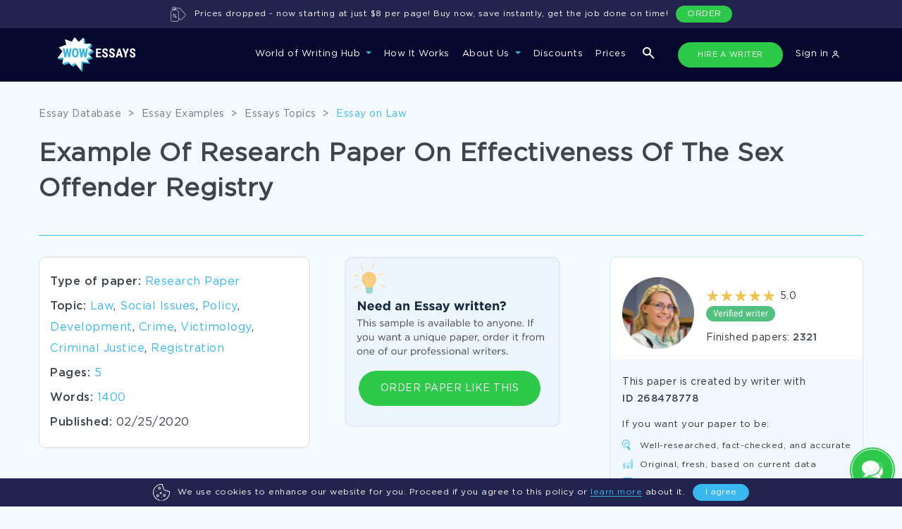

--- FILE ---
content_type: image/svg+xml
request_url: https://www.wowessays.com/assets/img/icon-2.svg
body_size: 1644
content:
<svg width="15" height="15" viewBox="0 0 15 15" fill="none" xmlns="http://www.w3.org/2000/svg">
<path d="M3.63544 6.97754L1.17188 9.54128V13.8671C1.17188 13.9889 1.27058 14.0877 1.39253 14.0877H4.38376C4.50557 14.0877 4.60442 13.9889 4.60442 13.8671V7.23144L3.9145 6.97754H3.63544Z" fill="#38B8EF"/>
<path d="M9.7285 8.98816H6.73726C6.61546 8.98816 6.5166 9.08701 6.5166 9.20882V13.867C6.5166 13.9888 6.61546 14.0877 6.73726 14.0877H9.7285C9.85045 14.0877 9.94915 13.9888 9.94915 13.867V9.20882C9.94915 9.08701 9.85045 8.98816 9.7285 8.98816Z" fill="#38B8EF"/>
<path d="M14.9639 4.33818C14.8496 4.39791 14.7209 4.42954 14.5917 4.42954C14.404 4.42954 14.2209 4.36334 14.0768 4.24271L13.5334 3.78845L11.5674 5.93324V13.8672C11.5674 13.989 11.6662 14.0879 11.788 14.0879H14.7793C14.9012 14.0879 14.9999 13.989 14.9999 13.8672V4.31568C14.9876 4.32303 14.9765 4.33156 14.9639 4.33818Z" fill="#38B8EF"/>
<path d="M8.5022 7.9575C8.67049 8.01913 8.85879 7.97338 8.98 7.84158L13.5166 2.89252L14.5782 3.77986C14.6302 3.82311 14.7028 3.8312 14.7627 3.79987C14.8226 3.76839 14.8577 3.70454 14.8517 3.63702L14.6216 1.0643C14.6135 0.972363 14.5325 0.904547 14.4405 0.912932L11.8677 1.14286C11.8003 1.14889 11.7432 1.19493 11.7232 1.25922C11.7163 1.28069 11.7141 1.30247 11.716 1.32394C11.7198 1.36719 11.7406 1.40809 11.7753 1.43707L12.8387 2.32602L8.52912 7.02706L3.6092 5.21678C3.44473 5.15647 3.26012 5.19898 3.13876 5.32491L0.123104 8.46309C-0.0457723 8.63889 -0.0401824 8.91838 0.135461 9.08711C0.221223 9.16964 0.331405 9.21024 0.441292 9.21024C0.557211 9.21024 0.672835 9.16479 0.759627 9.07476L3.57536 6.14443L8.5022 7.9575Z" fill="#38B8EF"/>
</svg>


--- FILE ---
content_type: text/javascript
request_url: https://www.wowessays.com/inanal/js/Etracker.js
body_size: 3420
content:
class Etracker {
    static URL = "/etracker/";
    static N_SESSION_ID = "etr_sid";
    static N_USER_HASH = "etr_uh";
    static N_LAST_ACTION_TIME = "etr_at";
    static N_TRAFFIC_SOURCE = "etr_trs";
    static N_UTM = "etr_utm";
    static N_DEBUG = "etr_debug";

    static sendFetch(data, command = 'run') {
        return fetch(`${Etracker.URL}?ajax=${command}`, {
            method : "POST",
            body : JSON.stringify({
                data : data,
            }),
            credentials: 'include'
        }).then(response => {
            if (response.status >= 400) {
                return Promise.reject(new Error(`${response.url}, ${response.status}`));
            }
            return response.json().then(json => json);
        }).then(json => {
            if (localStorage.getItem(Etracker.N_DEBUG)) {
                console.log('Etracker sendFetch', json);
            }
            return json;
        }).catch(err => {
            console.error('Etracker sendFetch error', err);
            return Promise.reject(new Error(err));
        });
    }

    static sendXHR(data, command = 'run', onready = null) {
        const xhr = new XMLHttpRequest();
        xhr.onreadystatechange = function() {
            if (xhr.readyState == XMLHttpRequest.DONE) {
                const response = JSON.parse(xhr.responseText);
                if (localStorage.getItem(Etracker.N_DEBUG)) {
                    console.log('Etracker sendXHR', response);
                }
                if (response.data.last_action_time) {
                    localStorage.setItem(Etracker.N_LAST_ACTION_TIME, response.data.last_action_time);
                }
                if (typeof onready === "function") {
                    return onready(response);
                }
                return true;
            }
        }
        xhr.timeout = 5000;
        xhr.open("POST", `${Etracker.URL}?ajax=${command}`);
        xhr.setRequestHeader("Content-Type", "application/json;charset=UTF-8");
        xhr.send(JSON.stringify({
            data : data,
        }));
    }

    static send(data, httpAPI = "xhr", command = 'run', onready = null) {
        data = Object.assign({
            timestamp_ms: Date.now(),
        }, this.readEtrackerData(), data);

        let response = null;
        switch (httpAPI) {
            case "xhr":
                response = this.sendXHR(data, command, onready);
                break;
            case "fetch":
                response = this.sendFetch(data, command);
                break;
            default:
                console.error(`Etracker. Unknown http API ${httpAPI}`);
        }
        return response;
    }

    static sessionWithDefault(data = {}) {
        return Object.assign({
            topic: "sessions",
            version: this.getDeviceType(),
            timestamp_ms: Date.now(),
        }, data);
    }

    static sendSession(data, httpAPI = "xhr") {
        return this.send(this.sessionWithDefault(data), httpAPI);
    }

    static sendEvent(data, httpAPI = "xhr") {
        data = Object.assign({
            topic: "events",
            page_url: window.location.href,
            page_type: this.getPageType()
        }, data);

        return this.send(data, httpAPI);
    }

    static sendPageview(data, httpAPI = "xhr") {
        data = Object.assign({
            topic: "pageviews",
            page_url: window.location.href,
            page_type: this.getPageType(),
            ab_tests: this.getABTests()
        }, data);

        return this.send(data, httpAPI);
    }

    static getCurrentTimestamp() {
        return Math.floor(Date.now() / 1000);
    }

    static getPageType() {
        if (typeof definePageType === "function") {
            return definePageType();
        }
        return 'other';
    }

    static getDeviceType() {
        let isMobile = false;
        (function(a){if(/(android|bb\d+|meego).+mobile|avantgo|bada\/|blackberry|blazer|compal|elaine|fennec|hiptop|iemobile|ip(hone|od)|iris|kindle|lge |maemo|midp|mmp|mobile.+firefox|netfront|opera m(ob|in)i|palm( os)?|phone|p(ixi|re)\/|plucker|pocket|psp|series(4|6)0|symbian|treo|up\.(browser|link)|vodafone|wap|windows ce|xda|xiino|android|ipad|playbook|silk/i.test(a)||/1207|6310|6590|3gso|4thp|50[1-6]i|770s|802s|a wa|abac|ac(er|oo|s\-)|ai(ko|rn)|al(av|ca|co)|amoi|an(ex|ny|yw)|aptu|ar(ch|go)|as(te|us)|attw|au(di|\-m|r |s )|avan|be(ck|ll|nq)|bi(lb|rd)|bl(ac|az)|br(e|v)w|bumb|bw\-(n|u)|c55\/|capi|ccwa|cdm\-|cell|chtm|cldc|cmd\-|co(mp|nd)|craw|da(it|ll|ng)|dbte|dc\-s|devi|dica|dmob|do(c|p)o|ds(12|\-d)|el(49|ai)|em(l2|ul)|er(ic|k0)|esl8|ez([4-7]0|os|wa|ze)|fetc|fly(\-|_)|g1 u|g560|gene|gf\-5|g\-mo|go(\.w|od)|gr(ad|un)|haie|hcit|hd\-(m|p|t)|hei\-|hi(pt|ta)|hp( i|ip)|hs\-c|ht(c(\-| |_|a|g|p|s|t)|tp)|hu(aw|tc)|i\-(20|go|ma)|i230|iac( |\-|\/)|ibro|idea|ig01|ikom|im1k|inno|ipaq|iris|ja(t|v)a|jbro|jemu|jigs|kddi|keji|kgt( |\/)|klon|kpt |kwc\-|kyo(c|k)|le(no|xi)|lg( g|\/(k|l|u)|50|54|\-[a-w])|libw|lynx|m1\-w|m3ga|m50\/|ma(te|ui|xo)|mc(01|21|ca)|m\-cr|me(rc|ri)|mi(o8|oa|ts)|mmef|mo(01|02|bi|de|do|t(\-| |o|v)|zz)|mt(50|p1|v )|mwbp|mywa|n10[0-2]|n20[2-3]|n30(0|2)|n50(0|2|5)|n7(0(0|1)|10)|ne((c|m)\-|on|tf|wf|wg|wt)|nok(6|i)|nzph|o2im|op(ti|wv)|oran|owg1|p800|pan(a|d|t)|pdxg|pg(13|\-([1-8]|c))|phil|pire|pl(ay|uc)|pn\-2|po(ck|rt|se)|prox|psio|pt\-g|qa\-a|qc(07|12|21|32|60|\-[2-7]|i\-)|qtek|r380|r600|raks|rim9|ro(ve|zo)|s55\/|sa(ge|ma|mm|ms|ny|va)|sc(01|h\-|oo|p\-)|sdk\/|se(c(\-|0|1)|47|mc|nd|ri)|sgh\-|shar|sie(\-|m)|sk\-0|sl(45|id)|sm(al|ar|b3|it|t5)|so(ft|ny)|sp(01|h\-|v\-|v )|sy(01|mb)|t2(18|50)|t6(00|10|18)|ta(gt|lk)|tcl\-|tdg\-|tel(i|m)|tim\-|t\-mo|to(pl|sh)|ts(70|m\-|m3|m5)|tx\-9|up(\.b|g1|si)|utst|v400|v750|veri|vi(rg|te)|vk(40|5[0-3]|\-v)|vm40|voda|vulc|vx(52|53|60|61|70|80|81|83|85|98)|w3c(\-| )|webc|whit|wi(g |nc|nw)|wmlb|wonu|x700|yas\-|your|zeto|zte\-/i.test(a.substr(0,4))) isMobile = true;})(navigator.userAgent||navigator.vendor||window.opera);
        return isMobile ? 'mobile' : 'desktop';
    }

    static getABTests() {
        const abtests = [];

        const cookies = Etracker.cookiesGetAll();
        for (const key in cookies) {
            if (key.includes('ab_test_')) {
                abtests.push({ ab_test_id: key.replace('ab_test_', ''), ab_test_value: cookies[key] });
            }
        }

        return abtests.length > 0 ? JSON.stringify(abtests) : null;
    }

    /* Cookies BEGIN */
    static cookiesGetOne(name) {
        const matches = document.cookie.match(new RegExp(
            "(?:^|; )" + name.replace(/([\.$?*|{}\(\)\[\]\\\/\+^])/g, '\\$1') + "=([^;]*)"
        ));
        return matches ? decodeURIComponent(matches[1]) : false;
    }

    static cookiesGetAll() {
        const cookies = {};

        document.cookie.split('; ').forEach(function (cookie) {
            const cookieMap = cookie.split('=');
            cookies[cookieMap[0]] = cookieMap[1];
        });

        return cookies;
    }

    static cookiesSet(name, value, options = {}) {
        let expires = options.expires || 24*60*60;

        if (typeof expires === "number" && expires) {
            const d = new Date();
            d.setTime(d.getTime() + expires * 1000);
            expires = options.expires = d;
        }

        if (expires && expires.toUTCString) {
            options.expires = expires.toUTCString();
        }

        if (!options.domain) {
            options.domain = window.location.host;
        }

        value = encodeURIComponent(value);

        let updatedCookie = name + "=" + value;

        for (const propName in options) {
            updatedCookie += "; " + propName;
            const propValue = options[propName];
            if (propValue !== true) {
                updatedCookie += "=" + propValue;
            }
        }

        document.cookie = updatedCookie;
    }

    static cookiesDelete(name, options = {}) {
        options.expires = -1;
        Etracker.cookiesSet(name, "", options);
    }
    /* Cookies END */

    static start(data = {}, onready = null) {
        const url = new URL(window.location.href);
        url.searchParams.forEach((value, key) => {
            if (value) {
                data[key] = value;
            }
        });
        data.traffic_source = document.referrer || null;

        return this.send(this.sessionWithDefault(data), "xhr", "start", onready)
    }

    static readEtrackerData() {
        return {
            session_id: localStorage.getItem(this.N_SESSION_ID),
            user_hash: localStorage.getItem(this.N_USER_HASH),
            last_action_time: localStorage.getItem(this.N_LAST_ACTION_TIME) || 0,
        };
    }

    static writeEtrackerData(data) {
        if (data.session_id) {
            localStorage.setItem(this.N_SESSION_ID, data.session_id);
        } else if (data.id) {
            localStorage.setItem(this.N_SESSION_ID, data.id);
        }

        if (data.user_hash) {
            localStorage.setItem(this.N_USER_HASH, data.user_hash);
        }

        if (data.last_action_time) {
            localStorage.setItem(this.N_LAST_ACTION_TIME, data.last_action_time);
        }
    }
}


--- FILE ---
content_type: image/svg+xml
request_url: https://www.wowessays.com/assets/img/two-admins/aleart-red.svg
body_size: 685
content:
<svg width="16" height="16" viewBox="0 0 16 16" fill="none" xmlns="http://www.w3.org/2000/svg">
<path fill-rule="evenodd" clip-rule="evenodd" d="M0 8C0 3.58862 3.58862 0 8 0C12.4114 0 16 3.58862 16 8C16 12.4114 12.4114 16 8 16C3.58862 16 0 12.4114 0 8ZM8.66675 9.3334C8.66675 9.70132 8.36816 10 8.00012 10C7.63208 10 7.3335 9.70132 7.3335 9.3334V4.00002C7.3335 3.63198 7.63208 3.3334 8.00012 3.3334C8.36816 3.3334 8.66675 3.63198 8.66675 4.00002V9.3334ZM8.66665 11.9999C8.66665 12.3681 8.36819 12.6666 8.00002 12.6666C7.63186 12.6666 7.3334 12.3681 7.3334 11.9999C7.3334 11.6318 7.63186 11.3333 8.00002 11.3333C8.36819 11.3333 8.66665 11.6318 8.66665 11.9999Z" fill="#EB5757"/>
</svg>
